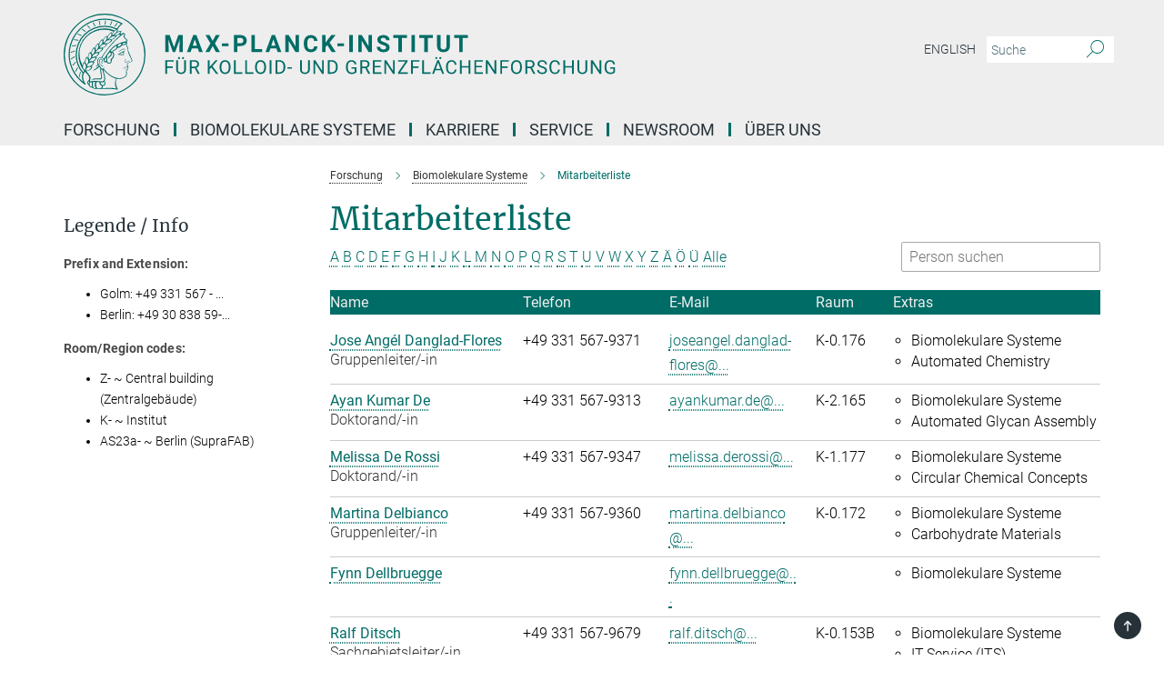

--- FILE ---
content_type: text/html; charset=utf-8
request_url: https://www.mpikg.mpg.de/biomolekulare-systeme/mitarbeiterliste?letter=D&previous_letter=N
body_size: 16565
content:
<!DOCTYPE html>
<html prefix="og: http://ogp.me/ns#" lang="de">
<head>
  <meta http-equiv="X-UA-Compatible" content="IE=edge">
  <meta content="width=device-width, initial-scale=1.0" name="viewport">
  <meta http-equiv="Content-Type" content="text/html; charset=utf-8"/>
  <title>Mitarbeiterliste</title>
  
  <meta name="keywords" content="" /><meta name="description" content="" />
  
  
<meta property="og:title" content="Mitarbeiterliste">
<meta property="og:description" content="">
<meta property="og:type" content="website">
<meta property="og:url" content="https://www.mpikg.mpg.de/biomolekulare-systeme/mitarbeiterliste">
<meta property="og:image" content="https://www.mpikg.mpg.de/assets/og-logo-281c44f14f2114ed3fe50e666618ff96341055a2f8ce31aa0fd70471a30ca9ed.jpg">


  
  


  <meta name="msapplication-TileColor" content="#fff" />
<meta name="msapplication-square70x70logo" content="/assets/touch-icon-70x70-16c94b19254f9bb0c9f8e8747559f16c0a37fd015be1b4a30d7d1b03ed51f755.png" />
<meta name="msapplication-square150x150logo" content="/assets/touch-icon-150x150-3b1e0a32c3b2d24a1f1f18502efcb8f9e198bf2fc47e73c627d581ffae537142.png" />
<meta name="msapplication-wide310x150logo" content="/assets/touch-icon-310x150-067a0b4236ec2cdc70297273ab6bf1fc2dcf6cc556a62eab064bbfa4f5256461.png" />
<meta name="msapplication-square310x310logo" content="/assets/touch-icon-310x310-d33ffcdc109f9ad965a6892ec61d444da69646747bd88a4ce7fe3d3204c3bf0b.png" />
<link rel="apple-touch-icon" type="image/png" href="/assets/touch-icon-180x180-a3e396f9294afe6618861344bef35fc0075f9631fe80702eb259befcd682a42c.png" sizes="180x180">
<link rel="icon" type="image/png" href="/assets/touch-icon-32x32-143e3880a2e335e870552727a7f643a88be592ac74a53067012b5c0528002367.png" sizes="32x32">

  <link rel="preload" href="/assets/roboto-v20-latin-ext_latin_greek-ext_greek_cyrillic-ext_cyrillic-700-8d2872cf0efbd26ce09519f2ebe27fb09f148125cf65964890cc98562e8d7aa3.woff2" as="font" type="font/woff2" crossorigin="anonymous">
  
  
  
  <script>var ROOT_PATH = '/';var LANGUAGE = 'de';var PATH_TO_CMS = 'https://mpikgf2.iedit.mpg.de';var INSTANCE_NAME = 'mpikgf2';</script>
  
      <link rel="stylesheet" media="all" href="/assets/responsive_live_green-b4104db02fad82373eaef717c39506fa87036661729168d4cfe06a4e84cae1cb.css" />
    <link rel="stylesheet" media="all" href="/assets/responsive/headerstylesheets/mpikgf2-header-c7ac201ea10c01bb87eb7e6a1cc1a6c484bf64fec9f48426cc6c73fe9914a1de.css" />

<script>
  window.addEventListener("load", function() {
    var linkElement = document.createElement("link");
    linkElement.rel="stylesheet";
    linkElement.href="/assets/katex/katex-4c5cd0d7a0c68fd03f44bf90378c50838ac39ebc09d5f02a7a9169be65ab4d65.css";
    linkElement.media="all";
    document.head.appendChild(linkElement);
  });
</script>


  

  

  <script>
  if(!window.DCLGuard) {
    window.DCLGuard=true;
  }
</script>
<script type="module">
//<![CDATA[
document.body.addEventListener('Base',function(){  (function (global) {
    if (global.MpgApp && global.MpgApp.object) {
      global.MpgApp.object.id = +'178242';
    }
  }(window));
});
/*-=deferred=-*/
//]]>
</script>
  <link rel="canonical" href="https://www.mpikg.mpg.de/biomolekulare-systeme/mitarbeiterliste" />


  
  <meta name="csrf-param" content="authenticity_token" />
<meta name="csrf-token" content="iapulztPdQL_mwJsy2_csl8Xe2nREWIOQYgSsCTN9sitIUNAjYKzr48jkH22YxBtf8i14bbT_u80gBeLBYwa3w" />
  <meta name="generator" content="JustRelate CX Cloud (www.justrelate.com)" />
  
  
      <link rel="alternate" hreflang="en" href="https://www.mpikg.mpg.de/biomolecular-systems/staff-list" />
    <link rel="alternate" hreflang="de" href="https://www.mpikg.mpg.de/biomolekulare-systeme/mitarbeiterliste" />


  
    <script type="module" >
      window.allHash = { 'manifest':'/assets/manifest-04024382391bb910584145d8113cf35ef376b55d125bb4516cebeb14ce788597','responsive/modules/display_pubman_reference_counter':'/assets/responsive/modules/display_pubman_reference_counter-8150b81b51110bc3ec7a4dc03078feda26b48c0226aee02029ee6cf7d5a3b87e','responsive/modules/video_module':'/assets/responsive/modules/video_module-231e7a8449475283e1c1a0c7348d56fd29107c9b0d141c824f3bd51bb4f71c10','responsive/live/annual_report_overview':'/assets/responsive/live/annual_report_overview-f7e7c3f45d3666234c0259e10c56456d695ae3c2df7a7d60809b7c64ce52b732','responsive/live/annual_review_overview':'/assets/responsive/live/annual_review_overview-49341d85de5d249f2de9b520154d516e9b4390cbf17a523d5731934d3b9089ec','responsive/live/deferred-picture-loader':'/assets/responsive/live/deferred-picture-loader-088fb2b6bedef1b9972192d465bc79afd9cbe81cefd785b8f8698056aa04cf93','responsive/live/employee':'/assets/responsive/live/employee-ac8cd3e48754c26d9eaf9f9965ab06aca171804411f359cbccd54a69e89bc31c','responsive/live/employee_landing_page':'/assets/responsive/live/employee_landing_page-ac8cd3e48754c26d9eaf9f9965ab06aca171804411f359cbccd54a69e89bc31c','responsive/live/employee_search':'/assets/responsive/live/employee_search-47a41df3fc7a7dea603765ad3806515b07efaddd7cf02a8d9038bdce6fa548a1','responsive/live/event_overview':'/assets/responsive/live/event_overview-817c26c3dfe343bed2eddac7dd37b6638da92babec077a826fde45294ed63f3c','responsive/live/gallery_overview':'/assets/responsive/live/gallery_overview-459edb4dec983cc03e8658fafc1f9df7e9d1c78786c31d9864e109a04fde3be7','responsive/live/institute_page':'/assets/responsive/live/institute_page-03ec6d8aaec2eff8a6c1522f54abf44608299523f838fc7d14db1e68d8ec0c7a','responsive/live/institutes_map':'/assets/responsive/live/institutes_map-588c0307e4a797238ba50134c823708bd3d8d640157dc87cf24b592ecdbd874e','responsive/live/job_board':'/assets/responsive/live/job_board-0db2f3e92fdcd350960e469870b9bef95adc9b08e90418d17a0977ae0a9ec8fd','responsive/live/newsroom':'/assets/responsive/live/newsroom-c8be313dabf63d1ee1e51af14f32628f2c0b54a5ef41ce999b8bd024dc64cad2','responsive/live/organigramm':'/assets/responsive/live/organigramm-18444677e2dce6a3c2138ce8d4a01aca7e84b3ea9ffc175b801208634555d8ff','responsive/live/research_page':'/assets/responsive/live/research_page-c8be313dabf63d1ee1e51af14f32628f2c0b54a5ef41ce999b8bd024dc64cad2','responsive/live/science_gallery_overview':'/assets/responsive/live/science_gallery_overview-5c87ac26683fe2f4315159efefa651462b87429147b8f9504423742e6b7f7785','responsive/live/tabcard':'/assets/responsive/live/tabcard-be5f79406a0a3cc678ea330446a0c4edde31069050268b66ce75cfda3592da0d','live/advent_calendar':'/assets/live/advent_calendar-4ef7ec5654db2e7d38c778dc295aec19318d2c1afcbbf6ac4bfc2dde87c57f12','live/employee':'/assets/live/employee-fb8f504a3309f25dbdd8d3cf3d3f55c597964116d5af01a0ba720e7faa186337','live/employee_landing_page':'/assets/live/employee_landing_page-fb8f504a3309f25dbdd8d3cf3d3f55c597964116d5af01a0ba720e7faa186337','live/gallery_overview':'/assets/live/gallery_overview-18a0e0553dd83304038b0c94477d177e23b8b98bff7cb6dd36c7c99bf8082d12','live/podcast_page':'/assets/live/podcast_page-fe7023d277ed2b0b7a3228167181231631915515dcf603a33f35de7f4fd9566f','live/video_page':'/assets/live/video_page-62efab78e58bdfd4531ccfc9fe3601ea90abeb617a6de220c1d09250ba003d37','responsive/mpg_common/live/dropdown_list':'/assets/responsive/mpg_common/live/dropdown_list-71372d52518b3cb50132756313972768fdec1d4fa3ffa38e6655696fe2de5c0b','responsive/mpg_common/live/event_calendar':'/assets/responsive/mpg_common/live/event_calendar-719dd7e7333c7d65af04ddf8e2d244a2646b5f16d0d7f24f75b0bb8c334da6a5','responsive/mpg_common/live/event_registration':'/assets/responsive/mpg_common/live/event_registration-e6771dca098e37c2858ff2b690497f83a2808b6c642e3f4540e8587e1896c84e','responsive/mpg_common/live/expandable':'/assets/responsive/mpg_common/live/expandable-e2143bde3d53151b5ff7279eaab589f3fefb4fd31278ca9064fd6b83b38d5912','responsive/mpg_common/live/gallery_youtube_video':'/assets/responsive/mpg_common/live/gallery_youtube_video-b859711b59a5655b5fa2deb87bd0d137460341c3494a5df957f750c716970382','responsive/mpg_common/live/interactive_table':'/assets/responsive/mpg_common/live/interactive_table-bff65d6297e45592f8608cd64814fc8d23f62cb328a98b482419e4c25a31fdde','responsive/mpg_common/live/intersection-observer':'/assets/responsive/mpg_common/live/intersection-observer-9e55d6cf2aac1d0866ac8588334111b664e643e4e91b10c5cbb42315eb25d974','responsive/mpg_common/live/main_menu':'/assets/responsive/mpg_common/live/main_menu-43966868573e0e775be41cf218e0f15a6399cf3695eb4297bae55004451acada','responsive/mpg_common/live/news_publication_overview':'/assets/responsive/mpg_common/live/news_publication_overview-d1aae55c18bfd7cf46bad48f7392e51fc1b3a3b887bc6312a39e36eaa58936fa','responsive/mpg_common/live/reverse':'/assets/responsive/mpg_common/live/reverse-9d6a32ce7c0f41fbc5249f8919f9c7b76cacd71f216c9e6223c27560acf41c8b','responsive/mpg_common/live/shuffle':'/assets/responsive/mpg_common/live/shuffle-14b053c3d32d46209f0572a91d3240487cd520326247fc2f1c36ea4d3a6035eb','responsive/mpg_common/live/slick_lazyloader':'/assets/responsive/mpg_common/live/slick_lazyloader-ea2704816b84026f362aa3824fcd44450d54dffccb7fca3c853d2f830a5ce412','responsive/mpg_common/live/video':'/assets/responsive/mpg_common/live/video-55b7101b2ac2622a81eba0bdefd94b5c5ddf1476b01f4442c3b1ae855b274dcf','responsive/mpg_common/live/youtube_extension':'/assets/responsive/mpg_common/live/youtube_extension-2b42986b3cae60b7e4153221d501bc0953010efeadda844a2acdc05da907e90f','preview/_pdf_sorting':'/assets/preview/_pdf_sorting-8fa7fd1ef29207b6c9a940e5eca927c26157f93f2a9e78e21de2578e6e06edf0','preview/advent_calendar':'/assets/preview/advent_calendar-4ef7ec5654db2e7d38c778dc295aec19318d2c1afcbbf6ac4bfc2dde87c57f12','preview/annual_review_search':'/assets/preview/annual_review_search-8fa7fd1ef29207b6c9a940e5eca927c26157f93f2a9e78e21de2578e6e06edf0','preview/edit_overlays':'/assets/preview/edit_overlays-cef31afd41d708f542672cc748b72a6b62ed10df9ee0030c11a0892ae937db70','preview/employee':'/assets/preview/employee-fb8f504a3309f25dbdd8d3cf3d3f55c597964116d5af01a0ba720e7faa186337','preview/employee_landing_page':'/assets/preview/employee_landing_page-fb8f504a3309f25dbdd8d3cf3d3f55c597964116d5af01a0ba720e7faa186337','preview/gallery_overview':'/assets/preview/gallery_overview-ca27fbd8e436a0f15e28d60a0a4a5861f7f9817b9cb44cb36ae654ebe03eec2a','preview/lodash':'/assets/preview/lodash-01fbab736a95109fbe4e1857ce7958edc28a78059301871a97ed0459a73f92d2','preview/overlay':'/assets/preview/overlay-4b3006f01cc2a80c44064f57acfdb24229925bbf211ca5a5e202b0be8cd2e66e','preview/overlay_ajax_methods':'/assets/preview/overlay_ajax_methods-0cceedf969995341b0aeb5629069bf5117896d2b053822e99f527e733430de65','preview/pdf_overview':'/assets/preview/pdf_overview-8fa7fd1ef29207b6c9a940e5eca927c26157f93f2a9e78e21de2578e6e06edf0','preview/podcast_page':'/assets/preview/podcast_page-8b696f28fe17c5875ac647a54463d6cf4beda5fa758ba590dd50d4f7d11e02a0','preview/preview':'/assets/preview/preview-7d20d27ffa274bf0336cbf591613fbbffd4fa684d745614240e81e11118b65c2','preview/science_gallery_overview':'/assets/preview/science_gallery_overview-00600feadb223d3b4cb5432a27cc6bee695f2b95225cb9ecf2e9407660ebcc35','preview/video_page':'/assets/preview/video_page-5359db6cf01dcd5736c28abe7e77dabdb4c7caa77184713f32f731d158ced5a8','preview_manifest':'/assets/preview_manifest-04024382391bb910584145d8113cf35ef376b55d125bb4516cebeb14ce788597','editmarker':'/assets/editmarker-b8d0504e39fbfef0acc731ba771c770852ec660f0e5b8990b6d367aefa0d9b9c','live':'/assets/live-4aa8e228b0242df1d2d064070d3be572a1ad3e67fe8c70b092213a5236b38737','print':'/assets/print-08c7a83da7f03ca9674c285c1cc50a85f44241f0bcef84178df198c8e9805c3c','mpg_base':'/assets/mpg_base-161fbafcd07f5fc9b56051e8acd88e712c103faef08a887e51fdcf16814b7446','mpg_fouc':'/assets/mpg_fouc-e8a835d89f91cf9c99be7a651f3ca1d04175934511621130554eef6aa910482c','mpg_amd':'/assets/mpg_amd-7c9ab00ac1b3a8c78cac15f76b6d33ed50bb1347cea217b0848031018ef80c94','mpg_amd_bundle':'/assets/mpg_amd_bundle-932e0d098e1959a6b4654b199e4c02974ab670115222c010a0bcc14756fce071','responsive/friendlycaptcha/widget.module.min':'/assets/responsive/friendlycaptcha/widget.module.min-19cabfb2100ce6916acaa628a50895f333f8ffb6a12387af23054565ee2122f2','responsive/honeybadger.min':'/assets/responsive/honeybadger.min-213763a8258237e8c4d12f0dbd98d8a966023b02f7433c1a05c1bace6ef120ec','responsive_live':'/assets/responsive_live-d4b4a938cbf67a69dc6ba9767c95bb10486874f069e457abc2ad6f53c7126fac','katex/katex':'/assets/katex/katex-ca9d4097b1925d5d729e5c4c7ffcdb44112ba08c53e7183feb26afa6927cc4fd','responsive/tsmodules/cashew':'/assets/responsive/tsmodules/cashew-f2b3a6f988f933937212c2239a5008703225511ab19b4a6d6cbead2e9904ae21','responsive/tsmodules/datahandler':'/assets/responsive/tsmodules/datahandler-18b09253aa824ba684b48d41aea5edb6321851210404bdc3c47922c961181980','responsive/tsmodules/edit-menu':'/assets/responsive/tsmodules/edit-menu-ed8038730fbc4b64d700f28f3ccdcc8c33cc558e1182af3f37b6b4374a3ad3b6','responsive/tsmodules/edit':'/assets/responsive/tsmodules/edit-80ca9b5137f2eeb575e45f3ff1fd611effb73bd27d9f920d5f758c27a4212067','responsive/tsmodules/image-information':'/assets/responsive/tsmodules/image-information-2766379bd0ae7c612169084e5437d5662006eec54acbecba9f83ac8773ac20fa','responsive/tsmodules/languages':'/assets/responsive/tsmodules/languages-33d886fa0f8a758ac8817dfaf505c136d22e86a95988298f3b14cf46c870a586','responsive/tsmodules/menu':'/assets/responsive/tsmodules/menu-dc7cee42b20a68a887e06bb1979d6ecc601ff8dd361b80cc6a8190e33ab7f005','responsive/tsmodules/notify':'/assets/responsive/tsmodules/notify-44b67b61195156d3827af8dfd00797cd327f013dc404720659f2d3da19cf6f77','responsive/tsmodules/virtual-form':'/assets/responsive/tsmodules/virtual-form-31974440dbd9f79534149b9376a63b1f2e0b542abb5ba898e4fbaeef377d66ca' }
    </script>
    <script type="module">
//<![CDATA[
document.body.addEventListener('AMD',function(){    requirejs.config({
      waitSeconds:0,
      paths: allHash
    })
});
/*-=deferred=-*/
//]]>
</script></head>

 <body class="mpikgf2 employee_list  language-de" id="top">
  
  
  

<header class="navbar hero navigation-on-bottom">

  <div class="container remove-padding header-main-container">


    <div class="navbar-header">
        <a class="navbar-brand mpg-icon mpg-icon-logo language-de language-degreen" aria-label="Logo Max-Planck-Institut für Kolloid- und Grenzflächenforschung, zur Startseite" href="/"></a>
    </div>

    <div class="lang-search">
      <div class="collapse navbar-collapse bs-navbar-collapse">
        <ul class="hidden-xs hidden-sm nav navbar-nav navbar-right navbar-meta">
          <li class="language-switcher-links">
            
    <a href="/biomolecular-systems/staff-list">English</a>


          </li>
          <li>
            <form class="navbar-form navbar-left search-field hidden-xs" role="search" action="/" accept-charset="UTF-8" method="get">
  <div class="form-group noindex">
    <input class="form-control searchfield"
      name="searchfield"
      placeholder="Suche"
      value=""
      type="search"
      aria-label="Bitte geben Sie einen Suchbegriff ein."
    />
    <button class="btn btn-default searchbutton" aria-label="Suche">
      <i class="mpg-icon mpg-icon-search" role="img" aria-hidden="true"></i>
    </button>
  </div>
</form>
          </li>
          <li>
            
          </li>

        </ul>
      </div>
    </div>


    <div class="navbar-title-wrapper">

      <nav class="navbar navbar-default" aria-label="Hauptnavigation">
        <div class="navbar-header">
          <div class="visible-xs visible-sm">
            <button class="nav-btn navbar-toggle" type="button" data-toggle="collapse" data-target="#main-navigation-container" aria-haspopup="true" aria-expanded="false" aria-label="Hauptnavigations-Schalter">
              <svg width="40" height="40" viewBox="-25 -25 50 50">
                <circle cx="0" cy="0" r="25" fill="none"/>
                <rect class="burgerline-1" x="-15" y="-12" width="30" height="4" fill="black"/>
                <rect class="burgerline-2" x="-15" y="-2" width="30" height="4" fill="black"/>
                <rect class="burgerline-3" x="-15" y="8" width="30" height="4" fill="black"/>
              </svg>
            </button>
          </div>
        </div>

        <div class="collapse navbar-collapse js-navbar-collapse noindex" id="main-navigation-container">

          <div class="mobile-search-pwa-container">
            <div class="mobile-search-container">
              <form class="navbar-form navbar-left search-field visible-sm visible-xs mobile clearfix" role="search" action="/" accept-charset="UTF-8" method="get">
  <div class="form-group noindex">
    <input class="form-control searchfield"
      name="searchfield"
      placeholder="Suche"
      value=""
      type="search"
      aria-label="Bitte geben Sie einen Suchbegriff ein."
    />
    <button class="btn btn-default searchbutton" aria-label="Suche">
      <i class="mpg-icon mpg-icon-search" role="img" aria-hidden="true"></i>
    </button>
  </div>
</form>
            </div>
              
          </div>

          
            <ul class="nav navbar-nav col-xs-12" id="main_nav" data-timestamp="2025-09-09T02:21:15.649Z">
<li class="dropdown mega-dropdown clearfix" tabindex="0" data-positioning="3">
<a class="main-navi-item dropdown-toggle undefined" id="Root-de.0">Forschung<span class="arrow-dock"></span></a><a class="dropdown-toggle visible-xs visible-sm" data-no-bs-toggle="dropdown" role="button" aria-expanded="false" aria-controls="flyout-Root-de.0"><span class="mpg-icon mpg-icon-down2"></span></a><ul id="flyout-Root-de.0" class="col-xs-12 dropdown-menu  mega-dropdown-menu row">
<li class="col-xs-12 col-sm-4 menu-column"><ul class="main"><li class="dropdown-title">
<a href="/6918/Research" id="Root-de.0.0.0">Abteilungen</a><ul>
<li><a href="/bm" id="Root-de.0.0.0.0">Biomaterialien</a></li>
<li><a href="/bs" id="Root-de.0.0.0.1">Biomolekulare Systeme</a></li>
<li><a href="/kc" id="Root-de.0.0.0.2">Kolloidchemie</a></li>
<li><a href="/6775829/sustainable-bio-inspired-materials" id="Root-de.0.0.0.3">Nachhaltige und Bio-inspirierte Materialien</a></li>
</ul>
</li></ul></li>
<li class="col-xs-12 col-sm-4 menu-column"><ul class="main">
<li class="dropdown-title">
<a id="Root-de.0.1.0">KOOPERATIVE FORSCHUNGSEINHEITEN</a><ul>
<li><a class="external" href="https://imprs.mpikg.mpg.de" target="_blank" id="Root-de.0.1.0.0">IMPRS Graduiertenschule</a></li>
<li><a href="/6743653/max-planck-queensland-centre" id="Root-de.0.1.0.1">Max Planck Queensland Centre</a></li>
</ul>
</li>
<li class="dropdown-title">
<a id="Root-de.0.1.1">Publikationen</a><ul>
<li><a href="/5539423/Max_Planck_Institute_of_Colloids_and_Interfaces" id="Root-de.0.1.1.0">Wissenschaftliche Publikationen</a></li>
<li><a href="/5544983/Patents" id="Root-de.0.1.1.1">Patente</a></li>
<li><a href="/jahresbericht" id="Root-de.0.1.1.2">Jahresbericht</a></li>
</ul>
</li>
</ul></li>
<li class="col-xs-12 col-sm-4 menu-column"><ul class="main">
<li class="dropdown-title">
<a id="Root-de.0.2.0">Ehemalige Forschungseinheiten</a><ul>
<li><a href="/gf" id="Root-de.0.2.0.0">Abteilung Grenzflächen</a></li>
<li><a href="/th" id="Root-de.0.2.0.1">Abteilung Theorie &amp; Bio-Systeme / Emeritusgruppe</a></li>
<li><a href="/mechano-bio-chemie" id="Root-de.0.2.0.2">Max-Planck-Forschungsgruppe Mechano(bio)chemie</a></li>
</ul>
</li>
<li class="dropdown-title"><a href="/ausstattung" id="Root-de.0.2.1">Ausstattung</a></li>
</ul></li>
</ul>
</li>
<li class="dropdown mega-dropdown clearfix" tabindex="0" data-positioning="3">
<a class="main-navi-item dropdown-toggle undefined" id="Root-de.1">Biomolekulare Systeme<span class="arrow-dock"></span></a><a class="dropdown-toggle visible-xs visible-sm" data-no-bs-toggle="dropdown" role="button" aria-expanded="false" aria-controls="flyout-Root-de.1"><span class="mpg-icon mpg-icon-down2"></span></a><ul id="flyout-Root-de.1" class="col-xs-12 dropdown-menu  mega-dropdown-menu row">
<li class="col-xs-12 col-sm-4 menu-column"><ul class="main">
<li class="dropdown-title">
<a id="Root-de.1.0.0">Über die Abteilung</a><ul>
<li><a href="/biomolekulare-systeme/direktor/peter-seeberger" id="Root-de.1.0.0.0">Leitung</a></li>
<li><a href="/biomolekulare-systeme/forschungsprogramm" id="Root-de.1.0.0.1">Forschungsprogramm</a></li>
<li><a href="/biomolekulare-systeme/ausstattung" id="Root-de.1.0.0.2">Ausstattung</a></li>
</ul>
</li>
<li class="dropdown-title"><a href="/biomolekulare-systeme/mitarbeiterliste" id="Root-de.1.0.1">Mitarbeiter</a></li>
</ul></li>
<li class="col-xs-12 col-sm-4 menu-column"><ul class="main">
<li class="dropdown-title">
<a id="Root-de.1.1.0">Arbeitsgruppen</a><ul>
<li><a href="/26127/automated-glycan-assembly" id="Root-de.1.1.0.0">Automated Glycan Assembly</a></li>
<li><a href="/19850/carbohydrate-materials" id="Root-de.1.1.0.1">Carbohydrate Materials</a></li>
<li><a href="/5892723/carbohydrates-structure-and-function" id="Root-de.1.1.0.2">Carbohydrates: Structure and Function</a></li>
<li><a href="/6801278/circular-chemical-concepts" id="Root-de.1.1.0.3">Circular Chemical Concepts</a></li>
<li><a href="/vaccine-group" id="Root-de.1.1.0.5">Glycobiology and Vaccine Development</a></li>
<li><a href="/6498092/synthetic-methodology-and-reaction-design" id="Root-de.1.1.0.6">Synthetic Methodology and Reaction Design</a></li>
<li><a href="/proteins-and-membranes" id="Root-de.1.1.0.7">Computational Biophysics</a></li>
</ul>
</li>
<li class="dropdown-title"><a href="/5855128/ehemalige-arbeitsgruppen" id="Root-de.1.1.1">Ehemalige Arbeitsgruppen</a></li>
</ul></li>
<li class="col-xs-12 col-sm-4 menu-column"><ul class="main">
<li class="dropdown-title"><a href="#__target_object_not_reachable" id="Root-de.1.2.0">Jobs</a></li>
<li class="dropdown-title"><a href="/5204929/Biomolekulare_Systeme" id="Root-de.1.2.1">Publikationen</a></li>
<li class="dropdown-title"><a href="/seminare-und-vortraege" id="Root-de.1.2.2">Seminars &amp; Talks</a></li>
</ul></li>
</ul>
</li>
<li class="dropdown mega-dropdown clearfix" tabindex="0" data-positioning="3">
<a class="main-navi-item dropdown-toggle undefined" id="Root-de.2" href="/karriere">Karriere<span class="arrow-dock"></span></a><a class="dropdown-toggle visible-xs visible-sm" data-no-bs-toggle="dropdown" role="button" aria-expanded="false" aria-controls="flyout-Root-de.2"><span class="mpg-icon mpg-icon-down2"></span></a><ul id="flyout-Root-de.2" class="col-xs-12 dropdown-menu  mega-dropdown-menu row">
<li class="col-xs-12 col-sm-4 menu-column"><ul class="main"><li class="dropdown-title">
<a id="Root-de.2.0.0">Graduiertenschule</a><ul><li><a class="external" href="https://www.mpikg.mpg.de/imprs" target="_blank" id="Root-de.2.0.0.0">IMPRS über "Multiscale Bio-Systems"</a></li></ul>
</li></ul></li>
<li class="col-xs-12 col-sm-4 menu-column"><ul class="main"><li class="dropdown-title"><a href="/karriere" id="Root-de.2.1.0">Stellenangebote</a></li></ul></li>
<li class="col-xs-12 col-sm-4 menu-column">
</ul>
</li>
<li class="dropdown mega-dropdown clearfix" tabindex="0" data-positioning="3">
<a class="main-navi-item dropdown-toggle undefined" id="Root-de.3">Service<span class="arrow-dock"></span></a><a class="dropdown-toggle visible-xs visible-sm" data-no-bs-toggle="dropdown" role="button" aria-expanded="false" aria-controls="flyout-Root-de.3"><span class="mpg-icon mpg-icon-down2"></span></a><ul id="flyout-Root-de.3" class="col-xs-12 dropdown-menu  mega-dropdown-menu row">
<li class="col-xs-12 col-sm-4 menu-column"><ul class="main">
<li class="dropdown-title"><a href="/6155774/betriebstechnik" id="Root-de.3.0.0">Betriebstechnik</a></li>
<li class="dropdown-title"><a href="/bibliothek" id="Root-de.3.0.1">Bibliothek</a></li>
<li class="dropdown-title"><a href="/chemikaliendatenbank" id="Root-de.3.0.2">Chemikaliendatenbank</a></li>
<li class="dropdown-title"><a href="/5977164/elektronik-service" id="Root-de.3.0.3">Elektronik-Service</a></li>
<li class="dropdown-title"><a href="/5637688/guesthouse" id="Root-de.3.0.4">Gästehaus</a></li>
</ul></li>
<li class="col-xs-12 col-sm-4 menu-column"><ul class="main">
<li class="dropdown-title"><a href="/welcome-office" id="Root-de.3.1.0">International Office</a></li>
<li class="dropdown-title"><a href="/it-service" id="Root-de.3.1.1">IT-Service</a></li>
<li class="dropdown-title"><a href="/kantinen" id="Root-de.3.1.2">Kantinen</a></li>
<li class="dropdown-title"><a href="/kindergarten" id="Root-de.3.1.3">Kinderbetreuung</a></li>
<li class="dropdown-title"><a href="/lager" id="Root-de.3.1.4">Lager</a></li>
</ul></li>
<li class="col-xs-12 col-sm-4 menu-column"><ul class="main">
<li class="dropdown-title"><a href="/verwaltung" id="Root-de.3.2.0">Verwaltung</a></li>
<li class="dropdown-title">
<a id="Root-de.3.2.1">Werkstätten</a><ul>
<li><a href="/5910904/glasblaeserwerkstatt" id="Root-de.3.2.1.0">Glasbläser</a></li>
<li><a href="/5910882/mechanische-werkstatt" id="Root-de.3.2.1.1">Mechanische Werkstatt</a></li>
</ul>
</li>
</ul></li>
</ul>
</li>
<li class="dropdown mega-dropdown clearfix" tabindex="0" data-positioning="2">
<a class="main-navi-item dropdown-toggle undefined" id="Root-de.4" href="/pr">Newsroom<span class="arrow-dock"></span></a><a class="dropdown-toggle visible-xs visible-sm" data-no-bs-toggle="dropdown" role="button" aria-expanded="false" aria-controls="flyout-Root-de.4"><span class="mpg-icon mpg-icon-down2"></span></a><ul id="flyout-Root-de.4" class="col-xs-12 dropdown-menu  mega-dropdown-menu row">
<li class="col-xs-12 col-sm-4 menu-column"><ul class="main">
<li class="dropdown-title"><a href="/pressemeldungen" id="Root-de.4.0.0">Forschungsnews</a></li>
<li class="dropdown-title"><a href="/6876259/press-office" id="Root-de.4.0.1">Pressestelle</a></li>
<li class="dropdown-title">
<a href="/multimedia" id="Root-de.4.0.2">Mediathek</a><ul><li><a href="/institutslogo" id="Root-de.4.0.2.0">Logo &amp; Styleguide</a></li></ul>
</li>
</ul></li>
<li class="col-xs-12 col-sm-4 menu-column"><ul class="main"><li class="dropdown-title">
<a id="Root-de.4.1.0">Publikationen</a><ul>
<li><a href="/6876237/scientific-publications-of-the-KGF" id="Root-de.4.1.0.0">Wiss. Publikationen</a></li>
<li><a href="/jahresberichte" id="Root-de.4.1.0.1">Zweijahresberichte</a></li>
<li><a href="/institutsbroschuere" id="Root-de.4.1.0.2">Institutsbroschüre</a></li>
<li><a href="/5544843/Yearbook" id="Root-de.4.1.0.3">Jahrbuchbeiträge</a></li>
<li><a href="/MaxPlanckForschung" id="Root-de.4.1.0.4">Artikel in MaxPlanckForschung</a></li>
</ul>
</li></ul></li>
</ul>
</li>
<li class="dropdown mega-dropdown clearfix" tabindex="0" data-positioning="3">
<a class="main-navi-item dropdown-toggle undefined" id="Root-de.5">Über Uns<span class="arrow-dock"></span></a><a class="dropdown-toggle visible-xs visible-sm" data-no-bs-toggle="dropdown" role="button" aria-expanded="false" aria-controls="flyout-Root-de.5"><span class="mpg-icon mpg-icon-down2"></span></a><ul id="flyout-Root-de.5" class="col-xs-12 dropdown-menu  mega-dropdown-menu row">
<li class="col-xs-12 col-sm-4 menu-column"><ul class="main">
<li class="dropdown-title"><a href="/7405/short-profile" id="Root-de.5.0.0">Kurzporträt</a></li>
<li class="dropdown-title">
<a href="/7394/2Organization" id="Root-de.5.0.1">Organisation</a><ul>
<li><a href="/5818021/external-scientific-members" id="Root-de.5.0.1.0">Auswärtige Wissenschaftliche Mitglieder</a></li>
<li><a href="/8105/Scientific-Advisory-Board" id="Root-de.5.0.1.1">Fachbeirat</a></li>
<li><a href="/8127/Organigram" id="Root-de.5.0.1.2">Organigramm</a></li>
</ul>
</li>
<li class="dropdown-title"><a href="/6826/history" id="Root-de.5.0.2">Geschichte</a></li>
</ul></li>
<li class="col-xs-12 col-sm-4 menu-column"><ul class="main">
<li class="dropdown-title">
<a id="Root-de.5.1.0">Mitarbeiter</a><ul>
<li><a href="/betriebsrat" id="Root-de.5.1.0.0">Betriebsrat</a></li>
<li><a href="/doktorandenvertretung" id="Root-de.5.1.0.1">Doktorandenvertretung</a></li>
<li><a href="/gba" id="Root-de.5.1.0.2">Gleichstellungsbeauftragte</a></li>
<li><a href="/sbv" id="Root-de.5.1.0.3">Schwerbehindertenvertretung</a></li>
<li><a href="/6038910/repraesentant-der-wissenschaftlichen-mitarbeiter-des-instituts" id="Root-de.5.1.0.4">Sektionsvertretung</a></li>
</ul>
</li>
<li class="dropdown-title"><a href="/alumni" id="Root-de.5.1.1">Alumni</a></li>
</ul></li>
<li class="col-xs-12 col-sm-4 menu-column"><ul class="main">
<li class="dropdown-title"><a href="/mitarbeiterverzeichnis" id="Root-de.5.2.0">Mitarbeiterverzeichnis</a></li>
<li class="dropdown-title">
<a id="Root-de.5.2.1">Kontakt</a><ul><li><a href="/kontakt" id="Root-de.5.2.1.0">Anfahrt</a></li></ul>
</li>
</ul></li>
</ul>
</li>
</ul>

          <div class="text-center language-switcher visible-xs visible-sm">
            
    <a href="/biomolecular-systems/staff-list">English</a>


          </div>
        </div>
      </nav>
    </div>
  </div>
</header>

<header class="container-full-width visible-print-block">
  <div class="container">
    <div class="row">
      <div class="col-xs-12">
        <div class="content">
              <span class="mpg-icon mpg-icon-logo custom-print-header language-de">
                Max-Planck-Institut für Kolloid- und Grenzflächenforschung
              </span>
        </div>
      </div>
    </div>
  </div>
</header>

<script type="module">
//<![CDATA[
document.body.addEventListener('Base',function(){  var mainMenu;
  if(typeof MpgCommon != "undefined") {
    mainMenu = new MpgCommon.MainMenu();
  }
});
/*-=deferred=-*/
//]]>
</script>
  
  <div id="page_content">
    <div class="container content-wrapper">
  <div class="row">
    <main>
      <article class="col-md-9 col-md-push-3">
        <div class="content py-0">
          <div class="noindex">
  <nav class="hidden-print" aria-label="Breadcrumb">
    <ol class="breadcrumb clearfix" vocab="http://schema.org/" typeof="BreadcrumbList">

          <li class="breadcrumb-item" property="itemListElement" typeof="ListItem">
            <a property="item"
               typeof="WebPage"
               href="/6918/Research"
               class=""
               title="">
              <span property="name">Forschung</span>
            </a>
            <meta property="position" content="2">
          </li>
          <li class="breadcrumb-item" property="itemListElement" typeof="ListItem">
            <a property="item"
               typeof="WebPage"
               href="/bs"
               class=""
               title="">
              <span property="name">Biomolekulare Systeme</span>
            </a>
            <meta property="position" content="3">
          </li>
      <li class="breadcrumb-item active" property="itemListElement" typeof="ListItem" aria-current="page">
        <span property="name">Mitarbeiterliste</span>
        <meta property="position" content="4">
      </li>
    </ol>
  </nav>
</div>


        </div>
        

    <h1 class="page-titledesc">Mitarbeiterliste</h1>
    <div class="meta-information">
      
    </div>
    <div class="employee_list">
        <div class="search_letters">
          <div class="dotted_line"></div>

          <div class="letters"><a class="" href="/biomolekulare-systeme/mitarbeiterliste?letter=A&amp;previous_letter=D">A</a> <a class="" href="/biomolekulare-systeme/mitarbeiterliste?letter=B&amp;previous_letter=D">B</a> <a class="" href="/biomolekulare-systeme/mitarbeiterliste?letter=C&amp;previous_letter=D">C</a> <a class="current" href="/biomolekulare-systeme/mitarbeiterliste?letter=D&amp;previous_letter=D">D</a> <a class="" href="/biomolekulare-systeme/mitarbeiterliste?letter=E&amp;previous_letter=D">E</a> <a class="" href="/biomolekulare-systeme/mitarbeiterliste?letter=F&amp;previous_letter=D">F</a> <a class="" href="/biomolekulare-systeme/mitarbeiterliste?letter=G&amp;previous_letter=D">G</a> <a class="" href="/biomolekulare-systeme/mitarbeiterliste?letter=H&amp;previous_letter=D">H</a> <a class="" href="/biomolekulare-systeme/mitarbeiterliste?letter=I&amp;previous_letter=D">I</a> <a class="" href="/biomolekulare-systeme/mitarbeiterliste?letter=J&amp;previous_letter=D">J</a> <a class="" href="/biomolekulare-systeme/mitarbeiterliste?letter=K&amp;previous_letter=D">K</a> <a class="" href="/biomolekulare-systeme/mitarbeiterliste?letter=L&amp;previous_letter=D">L</a> <a class="" href="/biomolekulare-systeme/mitarbeiterliste?letter=M&amp;previous_letter=D">M</a> <a class="" href="/biomolekulare-systeme/mitarbeiterliste?letter=N&amp;previous_letter=D">N</a> <a class="" href="/biomolekulare-systeme/mitarbeiterliste?letter=O&amp;previous_letter=D">O</a> <a class="" href="/biomolekulare-systeme/mitarbeiterliste?letter=P&amp;previous_letter=D">P</a> <a class="" href="/biomolekulare-systeme/mitarbeiterliste?letter=Q&amp;previous_letter=D">Q</a> <a class="" href="/biomolekulare-systeme/mitarbeiterliste?letter=R&amp;previous_letter=D">R</a> <a class="" href="/biomolekulare-systeme/mitarbeiterliste?letter=S&amp;previous_letter=D">S</a> <a class="" href="/biomolekulare-systeme/mitarbeiterliste?letter=T&amp;previous_letter=D">T</a> <a class="" href="/biomolekulare-systeme/mitarbeiterliste?letter=U&amp;previous_letter=D">U</a> <a class="" href="/biomolekulare-systeme/mitarbeiterliste?letter=V&amp;previous_letter=D">V</a> <a class="" href="/biomolekulare-systeme/mitarbeiterliste?letter=W&amp;previous_letter=D">W</a> <a class="" href="/biomolekulare-systeme/mitarbeiterliste?letter=X&amp;previous_letter=D">X</a> <a class="" href="/biomolekulare-systeme/mitarbeiterliste?letter=Y&amp;previous_letter=D">Y</a> <a class="" href="/biomolekulare-systeme/mitarbeiterliste?letter=Z&amp;previous_letter=D">Z</a> <a class="" href="/biomolekulare-systeme/mitarbeiterliste?letter=%C3%84&amp;previous_letter=D">Ä</a> <a class="" href="/biomolekulare-systeme/mitarbeiterliste?letter=%C3%96&amp;previous_letter=D">Ö</a> <a class="" href="/biomolekulare-systeme/mitarbeiterliste?letter=%C3%9C&amp;previous_letter=D">Ü</a> <a class=" all" href="/biomolekulare-systeme/mitarbeiterliste?letter=Alle&amp;previous_letter=D">Alle</a></div>

          <div class="search">
            <form action="/biomolekulare-systeme/mitarbeiterliste" accept-charset="UTF-8" method="post"><input type="hidden" name="authenticity_token" value="mUNviJ_Vqepgo6V1kzqN2aKquqo3klUNZRwu-B_qY4VVTdl7LSMmlZyHDV4CU8mEwlxztLDfl4QaMfl65JQ4AA" autocomplete="off" />
              <input type="text" name="search" id="search" value="" class="text_input default_text" title="Person suchen" placeholder="Person suchen" />
</form>          </div>

          <div class="dotted_line"></div>
        </div>

        <div class="content">
          <div>
            
          </div>

          <table class="table_without_sidebar dataTable" data-length="99" data-show-filter="false"><thead><tr><th class="name first" data-column="name">Name</th><th class="phone" data-column="phone">Telefon</th><th class="email" data-column="email">E-Mail</th><th class="room" data-column="room">Raum</th><th class="extras last" data-column="extras">Extras</th></tr><tr><td colspan="5"></td></tr></thead><tbody><tr class="last"><td class="name first"><a title="Weitere Informationen zu Dr. Jose Angél Danglad-Flores" href="/biomolekulare-systeme/mitarbeiterliste/40760"><span class="icon link_like_text employee_name">Jose Angél Danglad-Flores</span></a><div class="position">Gruppenleiter/-in</div></td><td class="phone"><ul class="no_list_icon"><li>+49 331 567-9371</li></ul></td><td class="email"><a data-indirect-mail="true" href="mailto:b6d85c00621546fd4c7fab6a2977e22a1b2fc81a0bf2333502dc90fef0eff2da5f022d1f44">joseangel.danglad-flores@...</a></td><td class="room">K-0.176</td><td class="extras last"><ul><li>Biomolekulare Systeme</li><li>Automated Chemistry</li></ul></td></tr><tr class="last"><td class="name first"><a title="Weitere Informationen zu Ayan Kumar De" href="/biomolekulare-systeme/mitarbeiterliste/150318"><span class="icon link_like_text employee_name">Ayan Kumar De</span></a><div class="position">Doktorand/-in</div></td><td class="phone"><ul class="no_list_icon"><li>+49 331 567-9313</li></ul></td><td class="email"><a data-indirect-mail="true" href="mailto:bdce4e0b680e4cf9527fab6e077dfe221465801b14e7782227">ayankumar.de@...</a></td><td class="room">K-2.165</td><td class="extras last"><ul><li>Biomolekulare Systeme</li><li>Automated Glycan Assembly</li></ul></td></tr><tr class="last"><td class="name first"><a title="Weitere Informationen zu Melissa De Rossi" href="/biomolekulare-systeme/mitarbeiterliste/132085"><span class="icon link_like_text employee_name">Melissa De Rossi</span></a><div class="position">Doktorand/-in</div></td><td class="phone"><ul class="no_list_icon"><li>+49 331 567-9347</li></ul></td><td class="email"><a data-indirect-mail="true" href="mailto:b1d2430c700840b64434bd643463e70b1272c71d03ae3b36259f84f2">melissa.derossi@...</a></td><td class="room">K-1.177</td><td class="extras last"><ul><li>Biomolekulare Systeme</li><li>Circular Chemical Concepts</li></ul></td></tr><tr class="last"><td class="name first"><a title="Weitere Informationen zu Dr. Martina Delbianco" href="/biomolekulare-systeme/mitarbeiterliste/41469"><span class="icon link_like_text employee_name">Martina Delbianco</span></a><div class="position">Gruppenleiter/-in</div></td><td class="phone"><ul class="no_list_icon"><li>+49 331 567-9360</li></ul></td><td class="email"><a data-indirect-mail="true" href="mailto:b1d65d116a1540b64434a3692e71e0281042c3060deb31682fc187b9ffed">martina.delbianco@...</a></td><td class="room">K-0.172</td><td class="extras last"><ul><li>Biomolekulare Systeme</li><li>Carbohydrate Materials</li></ul></td></tr><tr class="last"><td class="name first"><a title="Weitere Informationen zu Fynn Dellbruegge" href="/biomolekulare-systeme/mitarbeiterliste/148212"><span class="icon link_like_text employee_name">Fynn Dellbruegge</span></a><div class="position"></div></td><td class="phone"></td><td class="email"><a data-indirect-mail="true" href="mailto:bace410b2d1f44f44c33bd7e2277e92e3f6fde1f0fe7782b32d6cef3fe">fynn.dellbruegge@...</a></td><td class="room"></td><td class="extras last"><ul><li>Biomolekulare Systeme</li></ul></td></tr><tr class="last"><td class="name first"><a title="Weitere Informationen zu Ralf Ditsch" href="/biomolekulare-systeme/mitarbeiterliste/43494"><span class="icon link_like_text employee_name">Ralf Ditsch</span></a><div class="position">Sachgebietsleiter/-in</div></td><td class="phone"><ul class="no_list_icon"><li>+49 331 567-9679</li></ul></td><td class="email"><a data-indirect-mail="true" href="mailto:aed643032d1f48ec5332a74b2a60e720182cc30603ae3223">ralf.ditsch@...</a></td><td class="room">K-0.153B</td><td class="extras last"><ul><li>Biomolekulare Systeme</li><li>IT-Service (ITS)</li></ul></td></tr><tr class="last"><td class="name first"><a title="Weitere Informationen zu Richard Donecker" href="/biomolekulare-systeme/mitarbeiterliste/135091"><span class="icon link_like_text employee_name">Richard Donecker</span></a><div class="position"></div></td><td class="phone"><ul class="no_list_icon"><li>+49 331 567-9765</li></ul></td><td class="email"><a data-indirect-mail="true" href="mailto:aede4c0d620945b6443ea16e247beb393f6fde1f0fe7782b32d6cef3fe">richard.donecker@...</a></td><td class="room">CTC D-6.05</td><td class="extras last"><ul><li>Biomolekulare Systeme</li></ul></td></tr><tr class="last"><td class="name first"><a title="Weitere Informationen zu Pooja Dwivedi" href="/biomolekulare-systeme/mitarbeiterliste/134711"><span class="icon link_like_text employee_name">Pooja Dwivedi</span></a><div class="position"></div></td><td class="phone"><ul class="no_list_icon"><li>493461439222</li></ul></td><td class="email"><a data-indirect-mail="true" href="mailto:acd8400f625545ef4927aa6f2e50e33b1669c95809f0316826d4">pooja.dwivedi@...</a></td><td class="room">CTC Leu-2.104</td><td class="extras last"><ul><li>Biomolekulare Systeme</li></ul></td></tr></tbody></table>


        </div>
    </div>





      </article>
    </main>
    <aside class="sidebar">

  <div class="col-md-3 col-md-pull-9">
    <div class="sidebar-slider">
      <div class="side-nav-scroller">
        
      </div>
    </div>
    
    
<div class="group-extension">
  <div class="h3" role="button" aria-expanded="false" id="group_button_content_right_0" aria-controls="group_region_content_right_0">
    Legende / Info
    <i class="mpg-icon mpg-icon-down2"></i>
</div>  <div class="wrapper-mobile" role="region" id="group_region_content_right_0" aria-labelledby="group_button_content_right_0"><div class="text_block text-block-extension"><p><strong>Prefix and Extension:</strong></p><ul>
<li>Golm: +49 331 567 - ...</li>
<li>Berlin: +49 30 838 59-...</li>
</ul><p><strong>Room/Region codes:</strong></p><ul>
<li>Z- ~ Central building (Zentralgebäude)</li>
<li>K- ~ Institut</li>
<li>AS23a- ~ Berlin (SupraFAB)</li>
</ul></div>
<style>

td.name.first a {
    font-weight: 500;
}
td.name.first {
    line-height: 1.35;
    padding-top: 4px;
    padding-bottom: 7px;
}
.employee_list .search form {
    text-align: right;
    margin-bottom: 20px;
    margin-top: -30px;
    z-index: 22;
}
input#search {border: 1px solid darkgray; padding: 2px 8px; border-radius: 2px;}
@media (max-width: 680px) { input#search{width: 10rem;} }

.employee_list table.dataTable th {
    background-color:rgb(0, 108, 102);
    color: #EEE;
    font-weight: 400;
}
.employee_list table.dataTable td {
    padding: 4px 2px 7px 0px;
    vertical-align: baseline;
}

.employee_list .position {
    color: #333;
}

td.phone {white-space: nowrap;}
td.email a {word-break: break-word;}

th.name.first, td.name.first {
    width: 25% !important;
}
th.extras.last, td.links.last, th.links.last, td.links.last {
    width: 27% !important;
}
th.email, td.email {
    width: 19% !important;
}
th.room, td.room {
    width: 10% !important;
}
th.phone, td.phone {
    width: 19% !important;
}

td.extras.last li,
td.links.last li {
    list-style-type: circle;
    padding-inline-start: 0em;
    margin-inline-start: 20px;
    line-height: 1.3;
    padding-bottom: 3px;
    font-weight: 300;
    margin-left: 20px;
}

td.links.last a {
    word-break: break-word;
}

.employee_list table.dataTable td a.external {
    font-size: 12px;
    font-weight: 400;
}
</style>
</div>
</div>


  </div>
</aside>



  </div>
</div>

  </div>
  <div class="footer-wrap noindex">
  <footer class="container-full-width green footer trngl-footer hidden-print">
      <svg viewbox="0 0 1 1" style="width:100%; height:4em; overflow:visible" preserveAspectRatio="none">
        <path class="footer-triangle" d="M 0 1 L 1 0 L 1 1.1 L 0 1.1" fill="none"/>
      </svg>
    <div class="container invert">
      <div class="row">
        <div class="to-top-dummy"></div>
          <a id="to-top-button" class="to-top" href="#top">Top</a>
          <div class="col-md-12 columns-quicklinks-container">
            
                <div class="footer-focus">
  <h4 class="h3 footer-link-header" tabindex="0" aria-haspopup="true" aria-expanded="false">Kontakt <i class="mpg-icon mpg-icon-down2"></i></h4>
  <ul class="footer-links">
    <li><a class="" href="/mitarbeiterverzeichnis">Mitarbeiterverzeichnis</a> </li>
    <li><a class="" href="/kontakt">Anfahrt</a> </li>
  </ul>
</div>

                <div class="footer-focus">
  <h4 class="h3 footer-link-header" tabindex="0" aria-haspopup="true" aria-expanded="false">Abteilungen <i class="mpg-icon mpg-icon-down2"></i></h4>
  <ul class="footer-links">
    <li><a class="" href="/bm">Biomaterialien</a> </li>
    <li><a class="" href="/bs">Biomolekulare Systeme</a> </li>
    <li><a class="" href="/kc">Kolloidchemie</a> </li>
    <li><a class="" href="/6775829/sustainable-bio-inspired-materials">Nachhaltige und Bio-inspirierte Materialien</a> </li>
  </ul>
</div>

                
                

            
              <div class="col-xs-12 col-md-4">
  <ul class="quicklinks">
      <li><a target="_self" class="btn btn-primary" href="https://intranet.mpikg.mpg.de/">Intranet</a></li>
      <li><a target="_self" class="btn btn-primary" href="https://webmail.mpikg.mpg.de">Webmail</a></li>
      <li><a target="_self" class="btn btn-primary" href="https://webdb.mpikg.mpg.de/staffdb/">Self Service</a></li>
      <li><a target="_self" class="btn btn-primary" href="https://www.mpg.de/de">Max-Planck-Gesellschaft</a></li>
      <li><a target="_self" class="btn btn-primary" href="https://www.mpg.de/14218168/code-of-conduct-deutsch.pdf">Code of Conduct</a></li>
      <li><a target="_self" class="btn btn-primary" href="https://www.mpg.de/11961133/richtlinie-zum-schutz-vor-sexualisierter-diskriminierung-belaestigung-und-gewalt.pdf">Diskriminierungsschutz</a></li>
  </ul>
</div>



          </div>
      </div>
    </div>
  </footer>
  <footer class="container-full-width darkgreen institute-subfooter hidden-print">
  <div class="container space-between invert">
      <div class="logo">
            <a target="_blank" href="https://www.mpg.de/de">
              <div class="mpg-icon mpg-icon-logo"></div>
</a>            <a target="_blank" href="https://www.mpg.de/de">
              <div class="copyright-text copyright-text-upper">
                <span class="">Max-Planck-Gesellschaft</span>
              </div>
</a>
      </div>

      <div class="links">
  <ul>
    
      <li><a target="_self" href="/5641104/Datenschutzhinweise">Datenschutzhinweise</a></li><li><a target="_self" href="/impressum">Impressum</a></li>
  </ul>
</div>


      <div class="copyright">
        <div class="copyright-sign">
          ©
        </div>
        <p class="copyright-text copyright-text-right">2026, Max-Planck-Gesellschaft</p>
      </div>
    </div>
</footer>

  <footer class="container-full-width visible-print-block">
    <div class="container">
      <div class="row">
        <div class="col-xs-12">
          <div class="content">
            <p>© 2003-2026, Max-Planck-Gesellschaft</p>
          </div>
        </div>
      </div>
    </div>
  </footer>
</div>
<div class="visible-print print-footer">
  <div class="print-footer-button print-webview-toggle">
    Web-Ansicht
  </div>
  <div class="print-footer-button print-page">
    Seite Drucken
  </div>
  <div class="print-footer-button">
    <a target="mpg_print_window" class="print-footer-button print-open-window" rel="nofollow" href="/biomolekulare-systeme/mitarbeiterliste?print=yes">Im neuen Fenster öffnen</a>
  </div>


  <span class="print-estimate-label">
    Geschätzte DIN-A4 Seiten-Breite
  </span>
</div>


  
<div id="go_to_live" class="hidden-print department-offset noindex"><a class="infobox_link" target="_blank" title="https://mpikgf2.iedit.mpg.de/178242/Mitarbeiterliste" rel="nofollow" href="https://mpikgf2.iedit.mpg.de/178242/Mitarbeiterliste">Zur Redakteursansicht</a></div>

    <script type="module">
//<![CDATA[
document.body.addEventListener('AMD',function(){      amdRequest()
});
/*-=deferred=-*/
//]]>
</script>  <script>
    if (false) {
      linkElement = document.createElement("link");
      linkElement.rel = "stylesheet";
      linkElement.href ="/assets/fonts-special-char-7274d8a728aace1da7f15ed582e09518d08e137c9df0990d5bf76c594f23be2d.css";
      linkElement.media = "all";

      document.head.appendChild(linkElement);
    }
  </script>
  <script type="module">
    window.addEventListener('DOMContentLoaded', (event) => {
      var loadingChain = [
        {
          name:"Base",
          script:"/assets/mpg_base-161fbafcd07f5fc9b56051e8acd88e712c103faef08a887e51fdcf16814b7446.js"
        },
        {
          name:"Fouc",
          script:"/assets/mpg_fouc-e8a835d89f91cf9c99be7a651f3ca1d04175934511621130554eef6aa910482c.js"
        }
      ];

      loadingChain = loadingChain.concat(window.additionalDependencies || []);

      loadingChain.push(
        {
          name:"AMD",
          script:"/assets/mpg_amd-7c9ab00ac1b3a8c78cac15f76b6d33ed50bb1347cea217b0848031018ef80c94.js"
        },
      );


      var loadNext = function () {
        if (loadingChain.length == 0 ) {
          window.loadingChainProcessed = true;
          return;
        };
        var nextScript = loadingChain.shift();

        var scriptElement = document.createElement("script");
        scriptElement.src=nextScript.script;
        scriptElement.setAttribute("defer","");
        scriptElement.onload=function(){
          document.body.dispatchEvent(new CustomEvent(nextScript.name));
          loadNext();
        }
        document.head.appendChild(scriptElement);
      };
      loadNext();

    });


  </script>
  
  
<!-- START Matomo tracking code -->

<!-- For privacy details see https://www.mpg.de/datenschutzhinweis or https://www.mpg.de/privacy-policy -->

<script type='module'>
  (function(){
      var s, d = document, e = d.createElement('script');
      e.type = 'text/javascript';
      e.src = '//statistik.mpg.de/api.js';
      e.async = true;
      e.onload = function () {
      try {
             var p = Piwik.getTracker('//statistik.mpg.de/api', 62);
             p.setCustomDimension(1, "de");
             p.setCustomDimension(3, "de");
             p.trackPageView();
             p.enableLinkTracking();
         } catch (e) {}
      };
      s = d.getElementsByTagName('script')[0]; s.parentNode.insertBefore(e, s);
  })();
</script><noscript><p><img src='//statistik.mpg.de/api?idsite=601&rec=1' style='border:0' alt=''/></p></noscript>
<!-- END Matomo tracking code  -->


  
</body>
</html>
